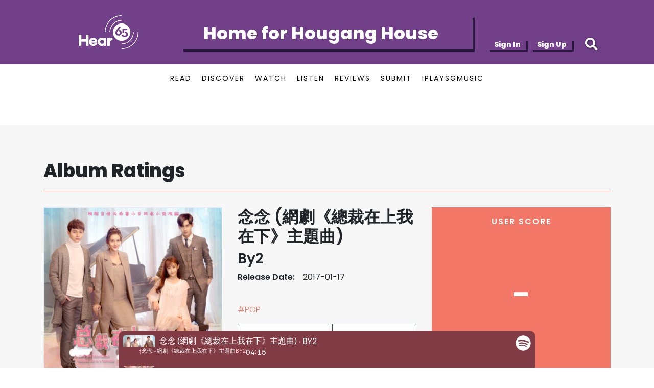

--- FILE ---
content_type: text/html; charset=utf-8
request_url: https://hear65.bandwagon.asia/albums/%E5%BF%B5%E5%BF%B5-%E7%B6%B2%E5%8A%87-%E7%B8%BD%E8%A3%81%E5%9C%A8%E4%B8%8A%E6%88%91%E5%9C%A8%E4%B8%8B-%E4%B8%BB%E9%A1%8C%E6%9B%B2
body_size: 16707
content:
<!DOCTYPE html><html lang="en"><head>
<script type="text/javascript">window.NREUM||(NREUM={});NREUM.info={"beacon":"bam.nr-data.net","errorBeacon":"bam.nr-data.net","licenseKey":"c72789ef5b","applicationID":"696485621","transactionName":"IVkKFUcMWF1RSktWVQBDCRIaEFxeQw==","queueTime":1,"applicationTime":66,"agent":""}</script>
<script type="text/javascript">(window.NREUM||(NREUM={})).init={ajax:{deny_list:["bam.nr-data.net"]},feature_flags:["soft_nav"]};(window.NREUM||(NREUM={})).loader_config={licenseKey:"c72789ef5b",applicationID:"696485621",browserID:"696487593"};;/*! For license information please see nr-loader-rum-1.308.0.min.js.LICENSE.txt */
(()=>{var e,t,r={163:(e,t,r)=>{"use strict";r.d(t,{j:()=>E});var n=r(384),i=r(1741);var a=r(2555);r(860).K7.genericEvents;const s="experimental.resources",o="register",c=e=>{if(!e||"string"!=typeof e)return!1;try{document.createDocumentFragment().querySelector(e)}catch{return!1}return!0};var d=r(2614),u=r(944),l=r(8122);const f="[data-nr-mask]",g=e=>(0,l.a)(e,(()=>{const e={feature_flags:[],experimental:{allow_registered_children:!1,resources:!1},mask_selector:"*",block_selector:"[data-nr-block]",mask_input_options:{color:!1,date:!1,"datetime-local":!1,email:!1,month:!1,number:!1,range:!1,search:!1,tel:!1,text:!1,time:!1,url:!1,week:!1,textarea:!1,select:!1,password:!0}};return{ajax:{deny_list:void 0,block_internal:!0,enabled:!0,autoStart:!0},api:{get allow_registered_children(){return e.feature_flags.includes(o)||e.experimental.allow_registered_children},set allow_registered_children(t){e.experimental.allow_registered_children=t},duplicate_registered_data:!1},browser_consent_mode:{enabled:!1},distributed_tracing:{enabled:void 0,exclude_newrelic_header:void 0,cors_use_newrelic_header:void 0,cors_use_tracecontext_headers:void 0,allowed_origins:void 0},get feature_flags(){return e.feature_flags},set feature_flags(t){e.feature_flags=t},generic_events:{enabled:!0,autoStart:!0},harvest:{interval:30},jserrors:{enabled:!0,autoStart:!0},logging:{enabled:!0,autoStart:!0},metrics:{enabled:!0,autoStart:!0},obfuscate:void 0,page_action:{enabled:!0},page_view_event:{enabled:!0,autoStart:!0},page_view_timing:{enabled:!0,autoStart:!0},performance:{capture_marks:!1,capture_measures:!1,capture_detail:!0,resources:{get enabled(){return e.feature_flags.includes(s)||e.experimental.resources},set enabled(t){e.experimental.resources=t},asset_types:[],first_party_domains:[],ignore_newrelic:!0}},privacy:{cookies_enabled:!0},proxy:{assets:void 0,beacon:void 0},session:{expiresMs:d.wk,inactiveMs:d.BB},session_replay:{autoStart:!0,enabled:!1,preload:!1,sampling_rate:10,error_sampling_rate:100,collect_fonts:!1,inline_images:!1,fix_stylesheets:!0,mask_all_inputs:!0,get mask_text_selector(){return e.mask_selector},set mask_text_selector(t){c(t)?e.mask_selector="".concat(t,",").concat(f):""===t||null===t?e.mask_selector=f:(0,u.R)(5,t)},get block_class(){return"nr-block"},get ignore_class(){return"nr-ignore"},get mask_text_class(){return"nr-mask"},get block_selector(){return e.block_selector},set block_selector(t){c(t)?e.block_selector+=",".concat(t):""!==t&&(0,u.R)(6,t)},get mask_input_options(){return e.mask_input_options},set mask_input_options(t){t&&"object"==typeof t?e.mask_input_options={...t,password:!0}:(0,u.R)(7,t)}},session_trace:{enabled:!0,autoStart:!0},soft_navigations:{enabled:!0,autoStart:!0},spa:{enabled:!0,autoStart:!0},ssl:void 0,user_actions:{enabled:!0,elementAttributes:["id","className","tagName","type"]}}})());var p=r(6154),m=r(9324);let h=0;const v={buildEnv:m.F3,distMethod:m.Xs,version:m.xv,originTime:p.WN},b={consented:!1},y={appMetadata:{},get consented(){return this.session?.state?.consent||b.consented},set consented(e){b.consented=e},customTransaction:void 0,denyList:void 0,disabled:!1,harvester:void 0,isolatedBacklog:!1,isRecording:!1,loaderType:void 0,maxBytes:3e4,obfuscator:void 0,onerror:void 0,ptid:void 0,releaseIds:{},session:void 0,timeKeeper:void 0,registeredEntities:[],jsAttributesMetadata:{bytes:0},get harvestCount(){return++h}},_=e=>{const t=(0,l.a)(e,y),r=Object.keys(v).reduce((e,t)=>(e[t]={value:v[t],writable:!1,configurable:!0,enumerable:!0},e),{});return Object.defineProperties(t,r)};var w=r(5701);const x=e=>{const t=e.startsWith("http");e+="/",r.p=t?e:"https://"+e};var R=r(7836),k=r(3241);const A={accountID:void 0,trustKey:void 0,agentID:void 0,licenseKey:void 0,applicationID:void 0,xpid:void 0},S=e=>(0,l.a)(e,A),T=new Set;function E(e,t={},r,s){let{init:o,info:c,loader_config:d,runtime:u={},exposed:l=!0}=t;if(!c){const e=(0,n.pV)();o=e.init,c=e.info,d=e.loader_config}e.init=g(o||{}),e.loader_config=S(d||{}),c.jsAttributes??={},p.bv&&(c.jsAttributes.isWorker=!0),e.info=(0,a.D)(c);const f=e.init,m=[c.beacon,c.errorBeacon];T.has(e.agentIdentifier)||(f.proxy.assets&&(x(f.proxy.assets),m.push(f.proxy.assets)),f.proxy.beacon&&m.push(f.proxy.beacon),e.beacons=[...m],function(e){const t=(0,n.pV)();Object.getOwnPropertyNames(i.W.prototype).forEach(r=>{const n=i.W.prototype[r];if("function"!=typeof n||"constructor"===n)return;let a=t[r];e[r]&&!1!==e.exposed&&"micro-agent"!==e.runtime?.loaderType&&(t[r]=(...t)=>{const n=e[r](...t);return a?a(...t):n})})}(e),(0,n.US)("activatedFeatures",w.B)),u.denyList=[...f.ajax.deny_list||[],...f.ajax.block_internal?m:[]],u.ptid=e.agentIdentifier,u.loaderType=r,e.runtime=_(u),T.has(e.agentIdentifier)||(e.ee=R.ee.get(e.agentIdentifier),e.exposed=l,(0,k.W)({agentIdentifier:e.agentIdentifier,drained:!!w.B?.[e.agentIdentifier],type:"lifecycle",name:"initialize",feature:void 0,data:e.config})),T.add(e.agentIdentifier)}},384:(e,t,r)=>{"use strict";r.d(t,{NT:()=>s,US:()=>u,Zm:()=>o,bQ:()=>d,dV:()=>c,pV:()=>l});var n=r(6154),i=r(1863),a=r(1910);const s={beacon:"bam.nr-data.net",errorBeacon:"bam.nr-data.net"};function o(){return n.gm.NREUM||(n.gm.NREUM={}),void 0===n.gm.newrelic&&(n.gm.newrelic=n.gm.NREUM),n.gm.NREUM}function c(){let e=o();return e.o||(e.o={ST:n.gm.setTimeout,SI:n.gm.setImmediate||n.gm.setInterval,CT:n.gm.clearTimeout,XHR:n.gm.XMLHttpRequest,REQ:n.gm.Request,EV:n.gm.Event,PR:n.gm.Promise,MO:n.gm.MutationObserver,FETCH:n.gm.fetch,WS:n.gm.WebSocket},(0,a.i)(...Object.values(e.o))),e}function d(e,t){let r=o();r.initializedAgents??={},t.initializedAt={ms:(0,i.t)(),date:new Date},r.initializedAgents[e]=t}function u(e,t){o()[e]=t}function l(){return function(){let e=o();const t=e.info||{};e.info={beacon:s.beacon,errorBeacon:s.errorBeacon,...t}}(),function(){let e=o();const t=e.init||{};e.init={...t}}(),c(),function(){let e=o();const t=e.loader_config||{};e.loader_config={...t}}(),o()}},782:(e,t,r)=>{"use strict";r.d(t,{T:()=>n});const n=r(860).K7.pageViewTiming},860:(e,t,r)=>{"use strict";r.d(t,{$J:()=>u,K7:()=>c,P3:()=>d,XX:()=>i,Yy:()=>o,df:()=>a,qY:()=>n,v4:()=>s});const n="events",i="jserrors",a="browser/blobs",s="rum",o="browser/logs",c={ajax:"ajax",genericEvents:"generic_events",jserrors:i,logging:"logging",metrics:"metrics",pageAction:"page_action",pageViewEvent:"page_view_event",pageViewTiming:"page_view_timing",sessionReplay:"session_replay",sessionTrace:"session_trace",softNav:"soft_navigations",spa:"spa"},d={[c.pageViewEvent]:1,[c.pageViewTiming]:2,[c.metrics]:3,[c.jserrors]:4,[c.spa]:5,[c.ajax]:6,[c.sessionTrace]:7,[c.softNav]:8,[c.sessionReplay]:9,[c.logging]:10,[c.genericEvents]:11},u={[c.pageViewEvent]:s,[c.pageViewTiming]:n,[c.ajax]:n,[c.spa]:n,[c.softNav]:n,[c.metrics]:i,[c.jserrors]:i,[c.sessionTrace]:a,[c.sessionReplay]:a,[c.logging]:o,[c.genericEvents]:"ins"}},944:(e,t,r)=>{"use strict";r.d(t,{R:()=>i});var n=r(3241);function i(e,t){"function"==typeof console.debug&&(console.debug("New Relic Warning: https://github.com/newrelic/newrelic-browser-agent/blob/main/docs/warning-codes.md#".concat(e),t),(0,n.W)({agentIdentifier:null,drained:null,type:"data",name:"warn",feature:"warn",data:{code:e,secondary:t}}))}},1687:(e,t,r)=>{"use strict";r.d(t,{Ak:()=>d,Ze:()=>f,x3:()=>u});var n=r(3241),i=r(7836),a=r(3606),s=r(860),o=r(2646);const c={};function d(e,t){const r={staged:!1,priority:s.P3[t]||0};l(e),c[e].get(t)||c[e].set(t,r)}function u(e,t){e&&c[e]&&(c[e].get(t)&&c[e].delete(t),p(e,t,!1),c[e].size&&g(e))}function l(e){if(!e)throw new Error("agentIdentifier required");c[e]||(c[e]=new Map)}function f(e="",t="feature",r=!1){if(l(e),!e||!c[e].get(t)||r)return p(e,t);c[e].get(t).staged=!0,g(e)}function g(e){const t=Array.from(c[e]);t.every(([e,t])=>t.staged)&&(t.sort((e,t)=>e[1].priority-t[1].priority),t.forEach(([t])=>{c[e].delete(t),p(e,t)}))}function p(e,t,r=!0){const s=e?i.ee.get(e):i.ee,c=a.i.handlers;if(!s.aborted&&s.backlog&&c){if((0,n.W)({agentIdentifier:e,type:"lifecycle",name:"drain",feature:t}),r){const e=s.backlog[t],r=c[t];if(r){for(let t=0;e&&t<e.length;++t)m(e[t],r);Object.entries(r).forEach(([e,t])=>{Object.values(t||{}).forEach(t=>{t[0]?.on&&t[0]?.context()instanceof o.y&&t[0].on(e,t[1])})})}}s.isolatedBacklog||delete c[t],s.backlog[t]=null,s.emit("drain-"+t,[])}}function m(e,t){var r=e[1];Object.values(t[r]||{}).forEach(t=>{var r=e[0];if(t[0]===r){var n=t[1],i=e[3],a=e[2];n.apply(i,a)}})}},1738:(e,t,r)=>{"use strict";r.d(t,{U:()=>g,Y:()=>f});var n=r(3241),i=r(9908),a=r(1863),s=r(944),o=r(5701),c=r(3969),d=r(8362),u=r(860),l=r(4261);function f(e,t,r,a){const f=a||r;!f||f[e]&&f[e]!==d.d.prototype[e]||(f[e]=function(){(0,i.p)(c.xV,["API/"+e+"/called"],void 0,u.K7.metrics,r.ee),(0,n.W)({agentIdentifier:r.agentIdentifier,drained:!!o.B?.[r.agentIdentifier],type:"data",name:"api",feature:l.Pl+e,data:{}});try{return t.apply(this,arguments)}catch(e){(0,s.R)(23,e)}})}function g(e,t,r,n,s){const o=e.info;null===r?delete o.jsAttributes[t]:o.jsAttributes[t]=r,(s||null===r)&&(0,i.p)(l.Pl+n,[(0,a.t)(),t,r],void 0,"session",e.ee)}},1741:(e,t,r)=>{"use strict";r.d(t,{W:()=>a});var n=r(944),i=r(4261);class a{#e(e,...t){if(this[e]!==a.prototype[e])return this[e](...t);(0,n.R)(35,e)}addPageAction(e,t){return this.#e(i.hG,e,t)}register(e){return this.#e(i.eY,e)}recordCustomEvent(e,t){return this.#e(i.fF,e,t)}setPageViewName(e,t){return this.#e(i.Fw,e,t)}setCustomAttribute(e,t,r){return this.#e(i.cD,e,t,r)}noticeError(e,t){return this.#e(i.o5,e,t)}setUserId(e,t=!1){return this.#e(i.Dl,e,t)}setApplicationVersion(e){return this.#e(i.nb,e)}setErrorHandler(e){return this.#e(i.bt,e)}addRelease(e,t){return this.#e(i.k6,e,t)}log(e,t){return this.#e(i.$9,e,t)}start(){return this.#e(i.d3)}finished(e){return this.#e(i.BL,e)}recordReplay(){return this.#e(i.CH)}pauseReplay(){return this.#e(i.Tb)}addToTrace(e){return this.#e(i.U2,e)}setCurrentRouteName(e){return this.#e(i.PA,e)}interaction(e){return this.#e(i.dT,e)}wrapLogger(e,t,r){return this.#e(i.Wb,e,t,r)}measure(e,t){return this.#e(i.V1,e,t)}consent(e){return this.#e(i.Pv,e)}}},1863:(e,t,r)=>{"use strict";function n(){return Math.floor(performance.now())}r.d(t,{t:()=>n})},1910:(e,t,r)=>{"use strict";r.d(t,{i:()=>a});var n=r(944);const i=new Map;function a(...e){return e.every(e=>{if(i.has(e))return i.get(e);const t="function"==typeof e?e.toString():"",r=t.includes("[native code]"),a=t.includes("nrWrapper");return r||a||(0,n.R)(64,e?.name||t),i.set(e,r),r})}},2555:(e,t,r)=>{"use strict";r.d(t,{D:()=>o,f:()=>s});var n=r(384),i=r(8122);const a={beacon:n.NT.beacon,errorBeacon:n.NT.errorBeacon,licenseKey:void 0,applicationID:void 0,sa:void 0,queueTime:void 0,applicationTime:void 0,ttGuid:void 0,user:void 0,account:void 0,product:void 0,extra:void 0,jsAttributes:{},userAttributes:void 0,atts:void 0,transactionName:void 0,tNamePlain:void 0};function s(e){try{return!!e.licenseKey&&!!e.errorBeacon&&!!e.applicationID}catch(e){return!1}}const o=e=>(0,i.a)(e,a)},2614:(e,t,r)=>{"use strict";r.d(t,{BB:()=>s,H3:()=>n,g:()=>d,iL:()=>c,tS:()=>o,uh:()=>i,wk:()=>a});const n="NRBA",i="SESSION",a=144e5,s=18e5,o={STARTED:"session-started",PAUSE:"session-pause",RESET:"session-reset",RESUME:"session-resume",UPDATE:"session-update"},c={SAME_TAB:"same-tab",CROSS_TAB:"cross-tab"},d={OFF:0,FULL:1,ERROR:2}},2646:(e,t,r)=>{"use strict";r.d(t,{y:()=>n});class n{constructor(e){this.contextId=e}}},2843:(e,t,r)=>{"use strict";r.d(t,{G:()=>a,u:()=>i});var n=r(3878);function i(e,t=!1,r,i){(0,n.DD)("visibilitychange",function(){if(t)return void("hidden"===document.visibilityState&&e());e(document.visibilityState)},r,i)}function a(e,t,r){(0,n.sp)("pagehide",e,t,r)}},3241:(e,t,r)=>{"use strict";r.d(t,{W:()=>a});var n=r(6154);const i="newrelic";function a(e={}){try{n.gm.dispatchEvent(new CustomEvent(i,{detail:e}))}catch(e){}}},3606:(e,t,r)=>{"use strict";r.d(t,{i:()=>a});var n=r(9908);a.on=s;var i=a.handlers={};function a(e,t,r,a){s(a||n.d,i,e,t,r)}function s(e,t,r,i,a){a||(a="feature"),e||(e=n.d);var s=t[a]=t[a]||{};(s[r]=s[r]||[]).push([e,i])}},3878:(e,t,r)=>{"use strict";function n(e,t){return{capture:e,passive:!1,signal:t}}function i(e,t,r=!1,i){window.addEventListener(e,t,n(r,i))}function a(e,t,r=!1,i){document.addEventListener(e,t,n(r,i))}r.d(t,{DD:()=>a,jT:()=>n,sp:()=>i})},3969:(e,t,r)=>{"use strict";r.d(t,{TZ:()=>n,XG:()=>o,rs:()=>i,xV:()=>s,z_:()=>a});const n=r(860).K7.metrics,i="sm",a="cm",s="storeSupportabilityMetrics",o="storeEventMetrics"},4234:(e,t,r)=>{"use strict";r.d(t,{W:()=>a});var n=r(7836),i=r(1687);class a{constructor(e,t){this.agentIdentifier=e,this.ee=n.ee.get(e),this.featureName=t,this.blocked=!1}deregisterDrain(){(0,i.x3)(this.agentIdentifier,this.featureName)}}},4261:(e,t,r)=>{"use strict";r.d(t,{$9:()=>d,BL:()=>o,CH:()=>g,Dl:()=>_,Fw:()=>y,PA:()=>h,Pl:()=>n,Pv:()=>k,Tb:()=>l,U2:()=>a,V1:()=>R,Wb:()=>x,bt:()=>b,cD:()=>v,d3:()=>w,dT:()=>c,eY:()=>p,fF:()=>f,hG:()=>i,k6:()=>s,nb:()=>m,o5:()=>u});const n="api-",i="addPageAction",a="addToTrace",s="addRelease",o="finished",c="interaction",d="log",u="noticeError",l="pauseReplay",f="recordCustomEvent",g="recordReplay",p="register",m="setApplicationVersion",h="setCurrentRouteName",v="setCustomAttribute",b="setErrorHandler",y="setPageViewName",_="setUserId",w="start",x="wrapLogger",R="measure",k="consent"},5289:(e,t,r)=>{"use strict";r.d(t,{GG:()=>s,Qr:()=>c,sB:()=>o});var n=r(3878),i=r(6389);function a(){return"undefined"==typeof document||"complete"===document.readyState}function s(e,t){if(a())return e();const r=(0,i.J)(e),s=setInterval(()=>{a()&&(clearInterval(s),r())},500);(0,n.sp)("load",r,t)}function o(e){if(a())return e();(0,n.DD)("DOMContentLoaded",e)}function c(e){if(a())return e();(0,n.sp)("popstate",e)}},5607:(e,t,r)=>{"use strict";r.d(t,{W:()=>n});const n=(0,r(9566).bz)()},5701:(e,t,r)=>{"use strict";r.d(t,{B:()=>a,t:()=>s});var n=r(3241);const i=new Set,a={};function s(e,t){const r=t.agentIdentifier;a[r]??={},e&&"object"==typeof e&&(i.has(r)||(t.ee.emit("rumresp",[e]),a[r]=e,i.add(r),(0,n.W)({agentIdentifier:r,loaded:!0,drained:!0,type:"lifecycle",name:"load",feature:void 0,data:e})))}},6154:(e,t,r)=>{"use strict";r.d(t,{OF:()=>c,RI:()=>i,WN:()=>u,bv:()=>a,eN:()=>l,gm:()=>s,mw:()=>o,sb:()=>d});var n=r(1863);const i="undefined"!=typeof window&&!!window.document,a="undefined"!=typeof WorkerGlobalScope&&("undefined"!=typeof self&&self instanceof WorkerGlobalScope&&self.navigator instanceof WorkerNavigator||"undefined"!=typeof globalThis&&globalThis instanceof WorkerGlobalScope&&globalThis.navigator instanceof WorkerNavigator),s=i?window:"undefined"!=typeof WorkerGlobalScope&&("undefined"!=typeof self&&self instanceof WorkerGlobalScope&&self||"undefined"!=typeof globalThis&&globalThis instanceof WorkerGlobalScope&&globalThis),o=Boolean("hidden"===s?.document?.visibilityState),c=/iPad|iPhone|iPod/.test(s.navigator?.userAgent),d=c&&"undefined"==typeof SharedWorker,u=((()=>{const e=s.navigator?.userAgent?.match(/Firefox[/\s](\d+\.\d+)/);Array.isArray(e)&&e.length>=2&&e[1]})(),Date.now()-(0,n.t)()),l=()=>"undefined"!=typeof PerformanceNavigationTiming&&s?.performance?.getEntriesByType("navigation")?.[0]?.responseStart},6389:(e,t,r)=>{"use strict";function n(e,t=500,r={}){const n=r?.leading||!1;let i;return(...r)=>{n&&void 0===i&&(e.apply(this,r),i=setTimeout(()=>{i=clearTimeout(i)},t)),n||(clearTimeout(i),i=setTimeout(()=>{e.apply(this,r)},t))}}function i(e){let t=!1;return(...r)=>{t||(t=!0,e.apply(this,r))}}r.d(t,{J:()=>i,s:()=>n})},6630:(e,t,r)=>{"use strict";r.d(t,{T:()=>n});const n=r(860).K7.pageViewEvent},7699:(e,t,r)=>{"use strict";r.d(t,{It:()=>a,KC:()=>o,No:()=>i,qh:()=>s});var n=r(860);const i=16e3,a=1e6,s="SESSION_ERROR",o={[n.K7.logging]:!0,[n.K7.genericEvents]:!1,[n.K7.jserrors]:!1,[n.K7.ajax]:!1}},7836:(e,t,r)=>{"use strict";r.d(t,{P:()=>o,ee:()=>c});var n=r(384),i=r(8990),a=r(2646),s=r(5607);const o="nr@context:".concat(s.W),c=function e(t,r){var n={},s={},u={},l=!1;try{l=16===r.length&&d.initializedAgents?.[r]?.runtime.isolatedBacklog}catch(e){}var f={on:p,addEventListener:p,removeEventListener:function(e,t){var r=n[e];if(!r)return;for(var i=0;i<r.length;i++)r[i]===t&&r.splice(i,1)},emit:function(e,r,n,i,a){!1!==a&&(a=!0);if(c.aborted&&!i)return;t&&a&&t.emit(e,r,n);var o=g(n);m(e).forEach(e=>{e.apply(o,r)});var d=v()[s[e]];d&&d.push([f,e,r,o]);return o},get:h,listeners:m,context:g,buffer:function(e,t){const r=v();if(t=t||"feature",f.aborted)return;Object.entries(e||{}).forEach(([e,n])=>{s[n]=t,t in r||(r[t]=[])})},abort:function(){f._aborted=!0,Object.keys(f.backlog).forEach(e=>{delete f.backlog[e]})},isBuffering:function(e){return!!v()[s[e]]},debugId:r,backlog:l?{}:t&&"object"==typeof t.backlog?t.backlog:{},isolatedBacklog:l};return Object.defineProperty(f,"aborted",{get:()=>{let e=f._aborted||!1;return e||(t&&(e=t.aborted),e)}}),f;function g(e){return e&&e instanceof a.y?e:e?(0,i.I)(e,o,()=>new a.y(o)):new a.y(o)}function p(e,t){n[e]=m(e).concat(t)}function m(e){return n[e]||[]}function h(t){return u[t]=u[t]||e(f,t)}function v(){return f.backlog}}(void 0,"globalEE"),d=(0,n.Zm)();d.ee||(d.ee=c)},8122:(e,t,r)=>{"use strict";r.d(t,{a:()=>i});var n=r(944);function i(e,t){try{if(!e||"object"!=typeof e)return(0,n.R)(3);if(!t||"object"!=typeof t)return(0,n.R)(4);const r=Object.create(Object.getPrototypeOf(t),Object.getOwnPropertyDescriptors(t)),a=0===Object.keys(r).length?e:r;for(let s in a)if(void 0!==e[s])try{if(null===e[s]){r[s]=null;continue}Array.isArray(e[s])&&Array.isArray(t[s])?r[s]=Array.from(new Set([...e[s],...t[s]])):"object"==typeof e[s]&&"object"==typeof t[s]?r[s]=i(e[s],t[s]):r[s]=e[s]}catch(e){r[s]||(0,n.R)(1,e)}return r}catch(e){(0,n.R)(2,e)}}},8362:(e,t,r)=>{"use strict";r.d(t,{d:()=>a});var n=r(9566),i=r(1741);class a extends i.W{agentIdentifier=(0,n.LA)(16)}},8374:(e,t,r)=>{r.nc=(()=>{try{return document?.currentScript?.nonce}catch(e){}return""})()},8990:(e,t,r)=>{"use strict";r.d(t,{I:()=>i});var n=Object.prototype.hasOwnProperty;function i(e,t,r){if(n.call(e,t))return e[t];var i=r();if(Object.defineProperty&&Object.keys)try{return Object.defineProperty(e,t,{value:i,writable:!0,enumerable:!1}),i}catch(e){}return e[t]=i,i}},9324:(e,t,r)=>{"use strict";r.d(t,{F3:()=>i,Xs:()=>a,xv:()=>n});const n="1.308.0",i="PROD",a="CDN"},9566:(e,t,r)=>{"use strict";r.d(t,{LA:()=>o,bz:()=>s});var n=r(6154);const i="xxxxxxxx-xxxx-4xxx-yxxx-xxxxxxxxxxxx";function a(e,t){return e?15&e[t]:16*Math.random()|0}function s(){const e=n.gm?.crypto||n.gm?.msCrypto;let t,r=0;return e&&e.getRandomValues&&(t=e.getRandomValues(new Uint8Array(30))),i.split("").map(e=>"x"===e?a(t,r++).toString(16):"y"===e?(3&a()|8).toString(16):e).join("")}function o(e){const t=n.gm?.crypto||n.gm?.msCrypto;let r,i=0;t&&t.getRandomValues&&(r=t.getRandomValues(new Uint8Array(e)));const s=[];for(var o=0;o<e;o++)s.push(a(r,i++).toString(16));return s.join("")}},9908:(e,t,r)=>{"use strict";r.d(t,{d:()=>n,p:()=>i});var n=r(7836).ee.get("handle");function i(e,t,r,i,a){a?(a.buffer([e],i),a.emit(e,t,r)):(n.buffer([e],i),n.emit(e,t,r))}}},n={};function i(e){var t=n[e];if(void 0!==t)return t.exports;var a=n[e]={exports:{}};return r[e](a,a.exports,i),a.exports}i.m=r,i.d=(e,t)=>{for(var r in t)i.o(t,r)&&!i.o(e,r)&&Object.defineProperty(e,r,{enumerable:!0,get:t[r]})},i.f={},i.e=e=>Promise.all(Object.keys(i.f).reduce((t,r)=>(i.f[r](e,t),t),[])),i.u=e=>"nr-rum-1.308.0.min.js",i.o=(e,t)=>Object.prototype.hasOwnProperty.call(e,t),e={},t="NRBA-1.308.0.PROD:",i.l=(r,n,a,s)=>{if(e[r])e[r].push(n);else{var o,c;if(void 0!==a)for(var d=document.getElementsByTagName("script"),u=0;u<d.length;u++){var l=d[u];if(l.getAttribute("src")==r||l.getAttribute("data-webpack")==t+a){o=l;break}}if(!o){c=!0;var f={296:"sha512-+MIMDsOcckGXa1EdWHqFNv7P+JUkd5kQwCBr3KE6uCvnsBNUrdSt4a/3/L4j4TxtnaMNjHpza2/erNQbpacJQA=="};(o=document.createElement("script")).charset="utf-8",i.nc&&o.setAttribute("nonce",i.nc),o.setAttribute("data-webpack",t+a),o.src=r,0!==o.src.indexOf(window.location.origin+"/")&&(o.crossOrigin="anonymous"),f[s]&&(o.integrity=f[s])}e[r]=[n];var g=(t,n)=>{o.onerror=o.onload=null,clearTimeout(p);var i=e[r];if(delete e[r],o.parentNode&&o.parentNode.removeChild(o),i&&i.forEach(e=>e(n)),t)return t(n)},p=setTimeout(g.bind(null,void 0,{type:"timeout",target:o}),12e4);o.onerror=g.bind(null,o.onerror),o.onload=g.bind(null,o.onload),c&&document.head.appendChild(o)}},i.r=e=>{"undefined"!=typeof Symbol&&Symbol.toStringTag&&Object.defineProperty(e,Symbol.toStringTag,{value:"Module"}),Object.defineProperty(e,"__esModule",{value:!0})},i.p="https://js-agent.newrelic.com/",(()=>{var e={374:0,840:0};i.f.j=(t,r)=>{var n=i.o(e,t)?e[t]:void 0;if(0!==n)if(n)r.push(n[2]);else{var a=new Promise((r,i)=>n=e[t]=[r,i]);r.push(n[2]=a);var s=i.p+i.u(t),o=new Error;i.l(s,r=>{if(i.o(e,t)&&(0!==(n=e[t])&&(e[t]=void 0),n)){var a=r&&("load"===r.type?"missing":r.type),s=r&&r.target&&r.target.src;o.message="Loading chunk "+t+" failed: ("+a+": "+s+")",o.name="ChunkLoadError",o.type=a,o.request=s,n[1](o)}},"chunk-"+t,t)}};var t=(t,r)=>{var n,a,[s,o,c]=r,d=0;if(s.some(t=>0!==e[t])){for(n in o)i.o(o,n)&&(i.m[n]=o[n]);if(c)c(i)}for(t&&t(r);d<s.length;d++)a=s[d],i.o(e,a)&&e[a]&&e[a][0](),e[a]=0},r=self["webpackChunk:NRBA-1.308.0.PROD"]=self["webpackChunk:NRBA-1.308.0.PROD"]||[];r.forEach(t.bind(null,0)),r.push=t.bind(null,r.push.bind(r))})(),(()=>{"use strict";i(8374);var e=i(8362),t=i(860);const r=Object.values(t.K7);var n=i(163);var a=i(9908),s=i(1863),o=i(4261),c=i(1738);var d=i(1687),u=i(4234),l=i(5289),f=i(6154),g=i(944),p=i(384);const m=e=>f.RI&&!0===e?.privacy.cookies_enabled;function h(e){return!!(0,p.dV)().o.MO&&m(e)&&!0===e?.session_trace.enabled}var v=i(6389),b=i(7699);class y extends u.W{constructor(e,t){super(e.agentIdentifier,t),this.agentRef=e,this.abortHandler=void 0,this.featAggregate=void 0,this.loadedSuccessfully=void 0,this.onAggregateImported=new Promise(e=>{this.loadedSuccessfully=e}),this.deferred=Promise.resolve(),!1===e.init[this.featureName].autoStart?this.deferred=new Promise((t,r)=>{this.ee.on("manual-start-all",(0,v.J)(()=>{(0,d.Ak)(e.agentIdentifier,this.featureName),t()}))}):(0,d.Ak)(e.agentIdentifier,t)}importAggregator(e,t,r={}){if(this.featAggregate)return;const n=async()=>{let n;await this.deferred;try{if(m(e.init)){const{setupAgentSession:t}=await i.e(296).then(i.bind(i,3305));n=t(e)}}catch(e){(0,g.R)(20,e),this.ee.emit("internal-error",[e]),(0,a.p)(b.qh,[e],void 0,this.featureName,this.ee)}try{if(!this.#t(this.featureName,n,e.init))return(0,d.Ze)(this.agentIdentifier,this.featureName),void this.loadedSuccessfully(!1);const{Aggregate:i}=await t();this.featAggregate=new i(e,r),e.runtime.harvester.initializedAggregates.push(this.featAggregate),this.loadedSuccessfully(!0)}catch(e){(0,g.R)(34,e),this.abortHandler?.(),(0,d.Ze)(this.agentIdentifier,this.featureName,!0),this.loadedSuccessfully(!1),this.ee&&this.ee.abort()}};f.RI?(0,l.GG)(()=>n(),!0):n()}#t(e,r,n){if(this.blocked)return!1;switch(e){case t.K7.sessionReplay:return h(n)&&!!r;case t.K7.sessionTrace:return!!r;default:return!0}}}var _=i(6630),w=i(2614),x=i(3241);class R extends y{static featureName=_.T;constructor(e){var t;super(e,_.T),this.setupInspectionEvents(e.agentIdentifier),t=e,(0,c.Y)(o.Fw,function(e,r){"string"==typeof e&&("/"!==e.charAt(0)&&(e="/"+e),t.runtime.customTransaction=(r||"http://custom.transaction")+e,(0,a.p)(o.Pl+o.Fw,[(0,s.t)()],void 0,void 0,t.ee))},t),this.importAggregator(e,()=>i.e(296).then(i.bind(i,3943)))}setupInspectionEvents(e){const t=(t,r)=>{t&&(0,x.W)({agentIdentifier:e,timeStamp:t.timeStamp,loaded:"complete"===t.target.readyState,type:"window",name:r,data:t.target.location+""})};(0,l.sB)(e=>{t(e,"DOMContentLoaded")}),(0,l.GG)(e=>{t(e,"load")}),(0,l.Qr)(e=>{t(e,"navigate")}),this.ee.on(w.tS.UPDATE,(t,r)=>{(0,x.W)({agentIdentifier:e,type:"lifecycle",name:"session",data:r})})}}class k extends e.d{constructor(e){var t;(super(),f.gm)?(this.features={},(0,p.bQ)(this.agentIdentifier,this),this.desiredFeatures=new Set(e.features||[]),this.desiredFeatures.add(R),(0,n.j)(this,e,e.loaderType||"agent"),t=this,(0,c.Y)(o.cD,function(e,r,n=!1){if("string"==typeof e){if(["string","number","boolean"].includes(typeof r)||null===r)return(0,c.U)(t,e,r,o.cD,n);(0,g.R)(40,typeof r)}else(0,g.R)(39,typeof e)},t),function(e){(0,c.Y)(o.Dl,function(t,r=!1){if("string"!=typeof t&&null!==t)return void(0,g.R)(41,typeof t);const n=e.info.jsAttributes["enduser.id"];r&&null!=n&&n!==t?(0,a.p)(o.Pl+"setUserIdAndResetSession",[t],void 0,"session",e.ee):(0,c.U)(e,"enduser.id",t,o.Dl,!0)},e)}(this),function(e){(0,c.Y)(o.nb,function(t){if("string"==typeof t||null===t)return(0,c.U)(e,"application.version",t,o.nb,!1);(0,g.R)(42,typeof t)},e)}(this),function(e){(0,c.Y)(o.d3,function(){e.ee.emit("manual-start-all")},e)}(this),function(e){(0,c.Y)(o.Pv,function(t=!0){if("boolean"==typeof t){if((0,a.p)(o.Pl+o.Pv,[t],void 0,"session",e.ee),e.runtime.consented=t,t){const t=e.features.page_view_event;t.onAggregateImported.then(e=>{const r=t.featAggregate;e&&!r.sentRum&&r.sendRum()})}}else(0,g.R)(65,typeof t)},e)}(this),this.run()):(0,g.R)(21)}get config(){return{info:this.info,init:this.init,loader_config:this.loader_config,runtime:this.runtime}}get api(){return this}run(){try{const e=function(e){const t={};return r.forEach(r=>{t[r]=!!e[r]?.enabled}),t}(this.init),n=[...this.desiredFeatures];n.sort((e,r)=>t.P3[e.featureName]-t.P3[r.featureName]),n.forEach(r=>{if(!e[r.featureName]&&r.featureName!==t.K7.pageViewEvent)return;if(r.featureName===t.K7.spa)return void(0,g.R)(67);const n=function(e){switch(e){case t.K7.ajax:return[t.K7.jserrors];case t.K7.sessionTrace:return[t.K7.ajax,t.K7.pageViewEvent];case t.K7.sessionReplay:return[t.K7.sessionTrace];case t.K7.pageViewTiming:return[t.K7.pageViewEvent];default:return[]}}(r.featureName).filter(e=>!(e in this.features));n.length>0&&(0,g.R)(36,{targetFeature:r.featureName,missingDependencies:n}),this.features[r.featureName]=new r(this)})}catch(e){(0,g.R)(22,e);for(const e in this.features)this.features[e].abortHandler?.();const t=(0,p.Zm)();delete t.initializedAgents[this.agentIdentifier]?.features,delete this.sharedAggregator;return t.ee.get(this.agentIdentifier).abort(),!1}}}var A=i(2843),S=i(782);class T extends y{static featureName=S.T;constructor(e){super(e,S.T),f.RI&&((0,A.u)(()=>(0,a.p)("docHidden",[(0,s.t)()],void 0,S.T,this.ee),!0),(0,A.G)(()=>(0,a.p)("winPagehide",[(0,s.t)()],void 0,S.T,this.ee)),this.importAggregator(e,()=>i.e(296).then(i.bind(i,2117))))}}var E=i(3969);class I extends y{static featureName=E.TZ;constructor(e){super(e,E.TZ),f.RI&&document.addEventListener("securitypolicyviolation",e=>{(0,a.p)(E.xV,["Generic/CSPViolation/Detected"],void 0,this.featureName,this.ee)}),this.importAggregator(e,()=>i.e(296).then(i.bind(i,9623)))}}new k({features:[R,T,I],loaderType:"lite"})})()})();</script><!-- Google Tag Manager -->
<script>(function(w,d,s,l,i){w[l]=w[l]||[];w[l].push({'gtm.start':
new Date().getTime(),event:'gtm.js'});var f=d.getElementsByTagName(s)[0],
j=d.createElement(s),dl=l!='dataLayer'?'&l='+l:'';j.async=true;j.src=
'https://www.googletagmanager.com/gtm.js?id='+i+dl+ '&gtm_auth=g9Hvr5kSJ3tLM0pnJQbmCQ&gtm_preview=env-1&gtm_cookies_win=x';f.parentNode.insertBefore(j,f);
})(window,document,'script','dataLayer','GTM-5FVJZ94');</script>
<!-- End Google Tag Manager -->
<title>念念 (網劇《總裁在上我在下》主題曲) - By2 on Hear65</title>
<meta name="keywords" content="singapore, music, reviews">
<link rel="canonical" href="https://hear65.bandwagon.asia/albums/%E5%BF%B5%E5%BF%B5-%E7%B6%B2%E5%8A%87-%E7%B8%BD%E8%A3%81%E5%9C%A8%E4%B8%8A%E6%88%91%E5%9C%A8%E4%B8%8B-%E4%B8%BB%E9%A1%8C%E6%9B%B2">
<meta property="og:title" content="念念 (網劇《總裁在上我在下》主題曲) - By2 on Hear65">
<meta property="og:type" content="website">
<meta property="og:url" content="https://hear65.bandwagon.asia/albums/%E5%BF%B5%E5%BF%B5-%E7%B6%B2%E5%8A%87-%E7%B8%BD%E8%A3%81%E5%9C%A8%E4%B8%8A%E6%88%91%E5%9C%A8%E4%B8%8B-%E4%B8%BB%E9%A1%8C%E6%9B%B2">
<meta property="og:image" content="https://s3-ap-southeast-1.amazonaws.com/hear65/albums/images/000/002/334/original/2c7846b85e56a0c90861e2eabf4eb15c25b1979d?1517473825">
<meta property="og:site_name" content="Hear65 - Home for Singaporean Music">
<meta property="og:image:width" content="2172">
<meta property="og:image:height" content="1449">
<meta name="viewport" content="width=device-width, initial-scale=1.0">
<meta name="copyright" content="Bandwagon Pte Ltd - http://www.bandwagon.asia">
<meta name="theme-color" content="#ffffff"><meta name="csrf-param" content="authenticity_token" />
<meta name="csrf-token" content="XygHf7sHjyP780nEbjS7uka31-ukDC7Ppun2rE4gr2XrH8wp0jyUI3v1_LsJVBCRMwWAYlV57KQ10SZZGKi48w" /><link rel="shortcut icon" type="image/x-icon" href="https://s3-ap-southeast-1.amazonaws.com/hear65/favicons/favicon.ico" /><link rel="apple-touch-icon" type="image/png" href="https://s3-ap-southeast-1.amazonaws.com/hear65/favicons/apple-touch-icon-57x57.png" sizes="57x57" /><link rel="apple-touch-icon" type="image/png" href="https://s3-ap-southeast-1.amazonaws.com/hear65/favicons/apple-touch-icon-60x60.png" sizes="60x60" /><link rel="apple-touch-icon" type="image/png" href="https://s3-ap-southeast-1.amazonaws.com/hear65/favicons/apple-touch-icon-72x72.png" sizes="72x72" /><link rel="apple-touch-icon" type="image/png" href="https://s3-ap-southeast-1.amazonaws.com/hear65/favicons/apple-touch-icon-76x76.png" sizes="76x76" /><link rel="apple-touch-icon" type="image/png" href="https://s3-ap-southeast-1.amazonaws.com/hear65/favicons/apple-touch-icon-114x114.png" sizes="114x114" /><link rel="apple-touch-icon" type="image/png" href="https://s3-ap-southeast-1.amazonaws.com/hear65/favicons/apple-touch-icon-120x120.png" sizes="120x120" /><link rel="apple-touch-icon" type="image/png" href="https://s3-ap-southeast-1.amazonaws.com/hear65/favicons/apple-touch-icon-144x144.png" sizes="144x144" /><link rel="apple-touch-icon" type="image/png" href="https://s3-ap-southeast-1.amazonaws.com/hear65/favicons/apple-touch-icon-152x152.png" sizes="152x152" /><link rel="apple-touch-icon" type="image/png" href="https://s3-ap-southeast-1.amazonaws.com/hear65/favicons/apple-touch-icon-180x180.png" sizes="180x180" /><!-- Global site tag (gtag.js) - Google Analytics -->
<script async src="https://www.googletagmanager.com/gtag/js?id=UA-115954009-1"></script>
<script>
  window.dataLayer = window.dataLayer || [];
  function gtag(){dataLayer.push(arguments);}
  gtag('js', new Date());

  gtag('config', 'UA-115954009-1');
</script><!-- Global site tag (gtag.js) - Google Analytics -->
<script async src="https://www.googletagmanager.com/gtag/js?id=G-YWN804BCTS"></script>
<script>
  window.dataLayer = window.dataLayer || [];
  function gtag(){dataLayer.push(arguments);}
  gtag('js', new Date());

  gtag('config', 'G-YWN804BCTS');
</script><script>
!function (w, d, t) {
  w.TiktokAnalyticsObject=t;var ttq=w[t]=w[t]||[];ttq.methods=["page","track","identify","instances","debug","on","off","once","ready","alias","group","enableCookie","disableCookie"],ttq.setAndDefer=function(t,e){t[e]=function(){t.push([e].concat(Array.prototype.slice.call(arguments,0)))}};for(var i=0;i<ttq.methods.length;i++)ttq.setAndDefer(ttq,ttq.methods[i]);ttq.instance=function(t){for(var e=ttq._i[t]||[],n=0;n<ttq.methods.length;n++)ttq.setAndDefer(e,ttq.methods[n]);return e},ttq.load=function(e,n){var i="https://analytics.tiktok.com/i18n/pixel/events.js";ttq._i=ttq._i||{},ttq._i[e]=[],ttq._i[e]._u=i,ttq._t=ttq._t||{},ttq._t[e]=+new Date,ttq._o=ttq._o||{},ttq._o[e]=n||{};var o=document.createElement("script");o.type="text/javascript",o.async=!0,o.src=i+"?sdkid="+e+"&lib="+t;var a=document.getElementsByTagName("script")[0];a.parentNode.insertBefore(o,a)};
  ttq.load('CA2RK7RC77UDR1386FL0');
  ttq.page();
}(window, document, 'ttq');
</script><link href="https://cdnjs.cloudflare.com/ajax/libs/select2/4.0.5/css/select2.min.css" rel="stylesheet" /><link href="https://cdnjs.cloudflare.com/ajax/libs/cropperjs/1.3.2/cropper.min.css" rel="stylesheet" /><link href="https://cdn.plyr.io/3.6.2/plyr.css" rel="stylesheet" /><link rel="alternate" type="application/rss+xml" title="RSS" href="https://hear65.bandwagon.asia/rss/most_recent.rss" /><link rel="alternate" type="application/atom+xml" title="ATOM" href="https://hear65.bandwagon.asia/rss/most_recent.atom" /><link rel="stylesheet" media="all" href="/assets/application-ed1f07ac6a0aec6f06e13f654c7fa27bc55e398cce78ac1b44c70b86684620b6.css" /><link rel="stylesheet" media="screen" href="/packs/css/vendor-eb1e83d5.css" /><script src="https://cdn.jsdelivr.net/npm/lozad/dist/lozad.min.js" defer="defer"></script><script src="/assets/application-292d4e34b1d1c709b4803a6bad9d1f82afce749da09cfa5b6c077ba95f456de4.js"></script><script src="https://cdnjs.cloudflare.com/ajax/libs/cropperjs/1.3.2/cropper.min.js"></script><script src="/packs/js/application-5e9694db1de49db9f76a.js"></script><script src="https://cdnjs.cloudflare.com/ajax/libs/select2/4.0.5/js/select2.min.js"></script><script type="application/ld+json">
  {
    "@context": "https://schema.org/",
    "@type": "MusicPlaylist",
    "url": "/albums/%E5%BF%B5%E5%BF%B5-%E7%B6%B2%E5%8A%87-%E7%B8%BD%E8%A3%81%E5%9C%A8%E4%B8%8A%E6%88%91%E5%9C%A8%E4%B8%8B-%E4%B8%BB%E9%A1%8C%E6%9B%B2",
    "name": "念念 (網劇《總裁在上我在下》主題曲)",
    "image": "https://s3-ap-southeast-1.amazonaws.com/hear65/albums/images/000/002/334/large/2c7846b85e56a0c90861e2eabf4eb15c25b1979d?1517473825",
    "genre": ["Pop"],
    "creator": ["By2"],
    "description": "",
    "datePublished": "2017-01-17",
    "thumbnailUrl": "https://s3-ap-southeast-1.amazonaws.com/hear65/albums/images/000/002/334/thumbnail/2c7846b85e56a0c90861e2eabf4eb15c25b1979d?1517473825",
    "copyrightHolder": ""
  }
</script>
</head><body class="albums show"><!-- Google Tag Manager (noscript) -->
<noscript><iframe src="https://www.googletagmanager.com/ns.html?id=GTM-5FVJZ94&gtm_auth=g9Hvr5kSJ3tLM0pnJQbmCQ&gtm_preview=env-1&gtm_cookies_win=x" height="0" width="0" style="display:none;visibility:hidden"></iframe></noscript>
<!-- End Google Tag Manager (noscript) -->
<div class="flashes"></div><nav class="header main-header" style="background-color:#714088"><div class="header-caption-data" data-caption="[&quot;Home for Hougang House&quot;, &quot;Home for Potong Pasir Pop&quot;, &quot;Home for Redhill Rap&quot;, &quot;Home for Sengkang Ska&quot;, &quot;Home for Serangoon Indie&quot;, &quot;Home for Singaporean Music&quot;, &quot;Home for Sixth Ave Screamo&quot;, &quot;Home for Tanglin Techno&quot;, &quot;Home for Tiong Bahru Trap&quot;, &quot;Home for Woodlands Folk&quot;]"></div><div class="container"><div class="container search-bar" data-react-class="SearchBar" data-react-props="{&quot;color&quot;:&quot;#714088&quot;,&quot;url&quot;:&quot;/search&quot;,&quot;show&quot;:false,&quot;mobile&quot;:false}"></div><div class="bg-tag"></div><div class="row header-row justify-content-end"><div class="col-3 px-0"><div class="logo"><a href="/"><img src="https://s3-ap-southeast-1.amazonaws.com/hear65/hear-logo.png" /></a></div></div><div class="col-6 px-0 header-caption-container"><div class="header-caption"><span class="caption"></span></div></div><div class="col-3 px-0 flex-column d-flex justify-content-end sign-container"><ul class="navbar-nav header-menu"><li class="nav-item sign-in"><a style="background-color: #714088" href="/users/sign_in">Sign In</a></li><li class="nav-item sign-up"><a style="background-color: #714088" href="/users/sign_up">Sign Up</a></li><li class="nav-item search"><i class="fas fa-search fa-inverse" id="search"></i></li></ul></div></div></div></nav><div class="container"><nav class="header"><div class="row logo-and-sign-in"><div class="col-md-6 offset-md-3 col-12"><ul class="navbar-nav main-menu flex-row spaced"><li class="nav-item"><a href="/articles">READ</a></li><li class="nav-item"><a href="/albums/discover">DISCOVER</a></li><li class="nav-item"><a href="/watch">WATCH</a></li><li class="nav-item"><a href="/listen">LISTEN</a></li><li class="nav-item"><a href="/reviews">REVIEWS</a></li><li class="nav-item"><a href="/submit">SUBMIT</a></li><li class="nav-item"><a href="/iplaysgmusic">IPLAYSGMUSIC</a></li></ul></div></div></nav></div><div class="embedsocial-story-gallery" data-ref="a981a4b45f47be78a45567787402dae0b4f3c3ab"></div><div class="root-content"><div class="segment"><div class="container"><h1>Album Ratings</h1><hr /><div class="row" property="mainEntity" typeof="MusicAlbum" vocab="http://schema.org/"><div class="album-player-container"><div data-react-class="AlbumPlayer" data-react-props="{&quot;featuredAlbum&quot;:{&quot;id&quot;:2334,&quot;title&quot;:&quot;念念 (網劇《總裁在上我在下》主題曲)&quot;,&quot;record_label&quot;:&quot;&quot;,&quot;url&quot;:&quot;https://open.spotify.com/album/4V9JkuFuUV2YrqKK3xHNPh&quot;,&quot;description&quot;:&quot;&quot;,&quot;outlets&quot;:{&quot;kkbox&quot;:&quot;&quot;,&quot;itunes&quot;:&quot;&quot;,&quot;spotify&quot;:&quot;https://open.spotify.com/album/4V9JkuFuUV2YrqKK3xHNPh&quot;},&quot;release_date&quot;:&quot;2017-01-17&quot;,&quot;created_at&quot;:&quot;2018-02-01T16:30:25.752+08:00&quot;,&quot;updated_at&quot;:&quot;2018-04-10T21:55:53.115+08:00&quot;,&quot;artist_slugs&quot;:[&quot;by2&quot;],&quot;artist_names&quot;:[&quot;By2&quot;],&quot;slug&quot;:&quot;念念-網劇-總裁在上我在下-主題曲&quot;,&quot;score&quot;:null,&quot;image_file_name&quot;:&quot;2c7846b85e56a0c90861e2eabf4eb15c25b1979d&quot;,&quot;image_content_type&quot;:&quot;image/jpeg&quot;,&quot;image_file_size&quot;:146270,&quot;image_updated_at&quot;:&quot;2018-02-01T16:30:25.375+08:00&quot;,&quot;language&quot;:&quot;Chinese&quot;,&quot;state&quot;:&quot;approved&quot;,&quot;popularity&quot;:0,&quot;genre_list&quot;:[&quot;Pop&quot;]}}"></div></div><div class="col-md-4 col-12 album-details"><div class="image-wrapper"><i class="far fa-4x fa-play-circle play-icon"></i><img src="//s3-ap-southeast-1.amazonaws.com/hear65/albums/images/000/002/334/large/2c7846b85e56a0c90861e2eabf4eb15c25b1979d?1517473825" /></div><div class="d-flex outlet-buttons"><a class="button orange" href="https://open.spotify.com/album/4V9JkuFuUV2YrqKK3xHNPh" target="_blank">spotify</a></div></div><div class="col-md-4 col-12 album-details"><h2 class="album-name" property="name">念念 (網劇《總裁在上我在下》主題曲)</h2><h3 class="album--artist-name" property="byArtist">By2</h3><div><span class="label">Release Date:</span><span class="date-published" property="datePublished">2017-01-17</span></div><br /><p class="album-description" property="description"></p><div class="tags"><a href="/albums/discover?genre=Pop"><span>#Pop</span></a></div><div class="d-flex outlet-buttons"><a class="button facebook-share" data-url="https://hear65.bandwagon.asia/albums/%E5%BF%B5%E5%BF%B5-%E7%B6%B2%E5%8A%87-%E7%B8%BD%E8%A3%81%E5%9C%A8%E4%B8%8A%E6%88%91%E5%9C%A8%E4%B8%8B-%E4%B8%BB%E9%A1%8C%E6%9B%B2" href="javascript:void(0)" target="_blank">Facebook</a><a class="button" href="https://twitter.com/intent/tweet?url=https://hear65.bandwagon.asia/albums/%E5%BF%B5%E5%BF%B5-%E7%B6%B2%E5%8A%87-%E7%B8%BD%E8%A3%81%E5%9C%A8%E4%B8%8A%E6%88%91%E5%9C%A8%E4%B8%8B-%E4%B8%BB%E9%A1%8C%E6%9B%B2" target="_blank">Twitter</a></div></div><div class="col-md-4 col-12 album-details"><div class="album-score d-flex flex-column justify-content-between"><div class="album-score-header spaced">USER SCORE</div><h2 class="rating" property="ratingValue">-</h2><div><span>No reviews yet. Be the first!</span><span property="worstRating" style="display: none">0</span><span property="bestRating" style="display: none">100</span></div></div><a class="button orange d-block" data-target="#embed-modal" data-toggle="modal">LOGIN TO REVIEW</a></div></div></div></div><div class="review-container container"><div class="row"><div class="col-md-8 col-12"><div class="item"><h1>Reviews</h1><hr /><div class="reviews"><div class="no-reviews">There are no reviews yet.</div></div></div><div class="item"><h3 class="more-albums">More Albums By Artist</h3><hr /><div class="row"><div class="album-card col-md-3"><a href="/albums/my-%E9%81%8A%E6%A8%82%E5%9C%92"><div class="image-wrapper"><img src="//s3-ap-southeast-1.amazonaws.com/hear65/albums/images/000/002/329/original/384caa269cf11730609fd84335c79d0ffcdbe555?1517473813" /></div><div class="album-name">MY.遊樂園</div></a><div class="inline-artist-list"><a href="/artists/by2"><b>By2</b></a></div><div class="inline-genre-list"><a href="/albums/discover?genre=Pop">Pop</a></div></div><div class="album-card col-md-3"><a href="/albums/twins"><div class="image-wrapper"><img src="//s3-ap-southeast-1.amazonaws.com/hear65/albums/images/000/002/332/original/0c55119296fba6981d337283e5385de6d380a13d?1517473820" /></div><div class="album-name">TWINS</div></a><div class="inline-artist-list"><a href="/artists/by2"><b>By2</b></a></div><div class="inline-genre-list"><a href="/albums/discover?genre=Pop">Pop</a></div></div><div class="album-card col-md-3"><a href="/albums/%E6%A1%83%E8%8A%B1%E6%97%97%E8%A2%8D"><div class="image-wrapper"><img src="//s3-ap-southeast-1.amazonaws.com/hear65/albums/images/000/002/335/original/bf08e10594d8f16d3589162c6ed63b350a4b35f8?1517473828" /></div><div class="album-name">桃花旗袍</div></a><div class="inline-artist-list"><a href="/artists/by2"><b>By2</b></a></div><div class="inline-genre-list"><a href="/albums/discover?genre=Pop">Pop</a></div></div><div class="album-card col-md-3"><a href="/albums/seal-the-love"><div class="image-wrapper"><img src="//s3-ap-southeast-1.amazonaws.com/hear65/albums/images/000/002/345/original/213c63ec9d3415c417709818c7ad917822520ab4?1517473855" /></div><div class="album-name">Seal The Love</div></a><div class="inline-artist-list"><a href="/artists/by2"><b>By2</b></a></div><div class="inline-genre-list"><a href="/albums/discover?genre=Pop">Pop</a></div></div><div class="album-card col-md-3"><a href="/albums/%E6%88%90%E4%BA%BA%E7%A6%AE"><div class="image-wrapper"><img src="//s3-ap-southeast-1.amazonaws.com/hear65/albums/images/000/002/331/original/d2a2352c7f77ee84b9a743cf3447c76ad38352c7?1517473818" /></div><div class="album-name">成人禮</div></a><div class="inline-artist-list"><a href="/artists/by2"><b>By2</b></a></div><div class="inline-genre-list"><a href="/albums/discover?genre=Pop">Pop</a></div></div><div class="album-card col-md-3"><a href="/albums/16%E6%9C%AA%E6%88%90%E5%B9%B4"><div class="image-wrapper"><img src="//s3-ap-southeast-1.amazonaws.com/hear65/albums/images/000/002/333/original/ad610858a609f16c145cd3e65233b9278a091d01?1517473822" /></div><div class="album-name">16未成年</div></a><div class="inline-artist-list"><a href="/artists/by2"><b>By2</b></a></div><div class="inline-genre-list"><a href="/albums/discover?genre=Pop">Pop</a></div></div><div class="album-card col-md-3"><a href="/albums/%E8%A6%AA%E6%84%9B%E7%9A%84-%E5%85%AC%E4%B8%BB%E7%97%85-ost-part-1"><div class="image-wrapper"><img src="//s3-ap-southeast-1.amazonaws.com/hear65/albums/images/000/002/336/original/693497e1d713eba8ac9f4621c421388d2e7a33e2?1517473830" /></div><div class="album-name">《親愛的,公主病》 OST part.1</div></a><div class="inline-artist-list"><a href="/artists/by2"><b>By2</b></a></div><div class="inline-genre-list"><a href="/albums/discover?genre=Pop">Pop</a></div></div><div class="album-card col-md-3"><a href="/albums/%E6%88%91%E7%A7%9F%E4%BA%86%E4%B8%80%E5%80%8B%E6%83%85%E4%BA%BA-%E5%BD%B1%E8%A6%96%E5%8E%9F%E8%81%B2"><div class="image-wrapper"><img src="//s3-ap-southeast-1.amazonaws.com/hear65/albums/images/000/002/338/original/deb5c6f90add20b68a43dae08a93f8290843b7f5?1517473834" /></div><div class="album-name">《我租了一個情人》影視原聲</div></a><div class="inline-artist-list"><a href="/artists/by2"><b>By2</b></a></div><div class="inline-genre-list"><a href="/albums/discover?genre=Pop">Pop</a></div></div></div></div></div><div class="col-md-4 sidebar"><div class="sidebar-card"><h2 class="sidebar-card-header">Top Releases of the Week</h2><hr /><div class="albums--list"><div class="row"><div class="col-3"><img src="//s3-ap-southeast-1.amazonaws.com/hear65/albums/images/000/020/256/original/PoppyHill-NoahCorolla.JPG?1767338065" /></div><div class="col-9"><a href="/albums/poppy-hill"><b>Poppy HIll</b></a><br /><div class="inline-artist-list"><a href="/artists/noah-corolla">Noah Corolla</a></div></div></div><div class="row"><div class="col-3"><img src="//s3-ap-southeast-1.amazonaws.com/hear65/albums/images/000/020/454/original/PoppyHill-NoahCorolla.JPG?1768188190" /></div><div class="col-9"><a href="/albums/noah-corolla-poppy-hill"><b>Poppy Hill</b></a><br /><div class="inline-artist-list"><a href="/artists/noah-corolla">Noah Corolla</a></div></div></div><div class="row"><div class="col-3"><img src="//s3-ap-southeast-1.amazonaws.com/hear65/albums/images/000/020/289/original/Delirium_EP.jpg?1767417858" /></div><div class="col-9"><a href="/albums/faraday-delirium"><b>DELIRIUM</b></a><br /><div class="inline-artist-list"><a href="/artists/faraday">Faraday</a></div></div></div></div></div></div></div></div><div class="modal fade" id="embed-modal" tabindex="-1"><div class="modal-dialog"><div class="modal-content modal-login login-container"><div class="modal-header"><h2 class="m-0">SIGN IN</h2><button aria-label="Close" class="close" data-dismiss="modal" type="button"><span aria-hidden="true">&times;</span></button></div><div class="modal-body justify-content-center"><div class="alert alert-danger alert-login mb-2"></div><form id="login-form" action="/users/sign_in?keep_page=true" accept-charset="UTF-8" data-remote="true" method="post"><div class="form-group"><input type="email" name="user[email]" id="user_email" value="" placeholder="Email" required="required" class="form-control" /></div><div class="form-group"><input type="password" name="user[password]" id="user_password" value="" placeholder="Password" required="required" class="form-control" /></div><div class="form-group"><button name="button" type="submit" class="button">Sign In<div class="spinner-border" role="status"><span class="sr-only">Loading...</span></div></button><a class="facebook-login button d-inline-block ml-1" href="/users/auth/facebook"><i class="fab fa-facebook"></i> Login with facebook</a></div><div class="form-link"><a href="/users/sign_up">Create an account</a></div><div class="form-link"><a href="/users/password/new">Forgot your password?</a></div></form></div></div></div></div><script>$(".alert").hide();
$(".spinner-border").hide();

$(document).ready(function() {
  $("#embed-modal").on("shown.bs.modal", () => {
    $("#user_email").focus();
  });

  $('#login-form')
  .bind("ajax:send", () => {
    $(".spinner-border").fadeIn();
    $(".alert").fadeOut();
    $('button[type="submit"]').prop('disabled', true);
  })
  .bind("ajax:error", (error) => {
    $(".alert-login").html(error.detail[0]);
    $(".alert-login").fadeIn();
  })
  .bind("ajax:complete", () => {
    setTimeout(() => {
      $(".spinner-border").fadeOut();
      $('button[type="submit"]').prop('disabled', false);
    }, 1000);
  });
});</script></div><div class="modal fade" id="sign_up_modal"></div><div class="modal fade" id="sign_in_modal"></div><footer><img class="logo" src="https://s3-ap-southeast-1.amazonaws.com/hear65/hear-logo-white.png" /><li class="horizontal dotted-horizontal"><ul><a href="/pages/about">ABOUT</a></ul><ul><a href="/pages/privacy">PRIVACY</a></ul><ul><a href="/pages/faq">FAQ</a></ul><ul><a href="/pages/partners">PARTNERS</a></ul><ul><a href="/pages/contact">CONTACT</a></ul><ul><a href="/pages/advertise">ADVERTISE</a></ul></li><div class="follow-us">FOLLOW US</div><hr class="short" /><li class="horizontal"><ul><a class="sm-link" target="_blank" href="https://www.facebook.com/BandwagonAsia"><i class="fab fa-facebook fa-fa-inverse fa-2x"></i></a></ul><ul><a class="sm-link" target="_blank" href="https://twitter.com/BandwagonAsia"><i class="fab fa-twitter fa-fa-inverse fa-2x"></i></a></ul><ul><a class="sm-link" target="_blank" href="https://www.instagram.com/hear65sg/"><i class="fab fa-instagram fa-2x"></i></a></ul><ul><a class="sm-link" target="_blank" href="https://www.youtube.com/channel/UC3HwCY8hu_J9HxR5vB-YD0w"><i class="fab fa-youtube fa-fa=inverse fa-2x"></i></a></ul><ul><a class="sm-link" target="_blank" href="https://open.spotify.com/user/bandwagonapp"><i class="fab fa-spotify fa-fa-inverse fa-2x"></i></a></ul></li><div class="copyright">© 2017 - 2026 Hear65</div></footer><script id="lightning_bolt" src="//cdn-akamai.mookie1.com/LB/LightningBolt.js" type="text/javascript"></script><script defer="" src="//www.instagram.com/embed.js"></script><script defer="" src="https://player.vimeo.com/api/player.js"></script></body></html><script>
  window.fbAsyncInit = function() {
    FB.init({
      appId            : 274209013088849,
      autoLogAppEvents : true,
      xfbml            : true,
      version          : 'v2.11'
    });
  };

  (function(d, s, id){
     var js, fjs = d.getElementsByTagName(s)[0];
     if (d.getElementById(id)) {return;}
     js = d.createElement(s); js.id = id;
     js.src = "https://connect.facebook.net/en_US/sdk.js";
     fjs.parentNode.insertBefore(js, fjs);
   }(document, 'script', 'facebook-jssdk'));
</script><script>window.twttr = (function(d, s, id) {
  var js, fjs = d.getElementsByTagName(s)[0],
    t = window.twttr || {};
  if (d.getElementById(id)) return t;
  js = d.createElement(s);
  js.id = id;
  js.src = "https://platform.twitter.com/widgets.js";
  fjs.parentNode.insertBefore(js, fjs);

  t._e = [];
  t.ready = function(f) {
    t._e.push(f);
  };

  return t;
}(document, "script", "twitter-wjs"));</script>